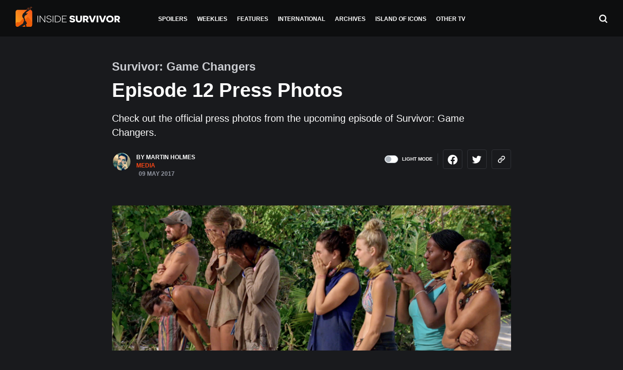

--- FILE ---
content_type: text/html; charset=UTF-8
request_url: https://insidesurvivor.com/survivor-game-changers-episode-12-press-photos-27420
body_size: 15575
content:

<!doctype html>
<html lang="en-US">
  <head><meta charset="utf-8"><script>if(navigator.userAgent.match(/MSIE|Internet Explorer/i)||navigator.userAgent.match(/Trident\/7\..*?rv:11/i)){var href=document.location.href;if(!href.match(/[?&]nowprocket/)){if(href.indexOf("?")==-1){if(href.indexOf("#")==-1){document.location.href=href+"?nowprocket=1"}else{document.location.href=href.replace("#","?nowprocket=1#")}}else{if(href.indexOf("#")==-1){document.location.href=href+"&nowprocket=1"}else{document.location.href=href.replace("#","&nowprocket=1#")}}}}</script><script>class RocketLazyLoadScripts{constructor(e){this.triggerEvents=e,this.eventOptions={passive:!0},this.userEventListener=this.triggerListener.bind(this),this.delayedScripts={normal:[],async:[],defer:[]},this.allJQueries=[]}_addUserInteractionListener(e){this.triggerEvents.forEach((t=>window.addEventListener(t,e.userEventListener,e.eventOptions)))}_removeUserInteractionListener(e){this.triggerEvents.forEach((t=>window.removeEventListener(t,e.userEventListener,e.eventOptions)))}triggerListener(){this._removeUserInteractionListener(this),"loading"===document.readyState?document.addEventListener("DOMContentLoaded",this._loadEverythingNow.bind(this)):this._loadEverythingNow()}async _loadEverythingNow(){this._delayEventListeners(),this._delayJQueryReady(this),this._handleDocumentWrite(),this._registerAllDelayedScripts(),this._preloadAllScripts(),await this._loadScriptsFromList(this.delayedScripts.normal),await this._loadScriptsFromList(this.delayedScripts.defer),await this._loadScriptsFromList(this.delayedScripts.async),await this._triggerDOMContentLoaded(),await this._triggerWindowLoad(),window.dispatchEvent(new Event("rocket-allScriptsLoaded"))}_registerAllDelayedScripts(){document.querySelectorAll("script[type=rocketlazyloadscript]").forEach((e=>{e.hasAttribute("src")?e.hasAttribute("async")&&!1!==e.async?this.delayedScripts.async.push(e):e.hasAttribute("defer")&&!1!==e.defer||"module"===e.getAttribute("data-rocket-type")?this.delayedScripts.defer.push(e):this.delayedScripts.normal.push(e):this.delayedScripts.normal.push(e)}))}async _transformScript(e){return await this._requestAnimFrame(),new Promise((t=>{const n=document.createElement("script");let r;[...e.attributes].forEach((e=>{let t=e.nodeName;"type"!==t&&("data-rocket-type"===t&&(t="type",r=e.nodeValue),n.setAttribute(t,e.nodeValue))})),e.hasAttribute("src")?(n.addEventListener("load",t),n.addEventListener("error",t)):(n.text=e.text,t()),e.parentNode.replaceChild(n,e)}))}async _loadScriptsFromList(e){const t=e.shift();return t?(await this._transformScript(t),this._loadScriptsFromList(e)):Promise.resolve()}_preloadAllScripts(){var e=document.createDocumentFragment();[...this.delayedScripts.normal,...this.delayedScripts.defer,...this.delayedScripts.async].forEach((t=>{const n=t.getAttribute("src");if(n){const t=document.createElement("link");t.href=n,t.rel="preload",t.as="script",e.appendChild(t)}})),document.head.appendChild(e)}_delayEventListeners(){let e={};function t(t,n){!function(t){function n(n){return e[t].eventsToRewrite.indexOf(n)>=0?"rocket-"+n:n}e[t]||(e[t]={originalFunctions:{add:t.addEventListener,remove:t.removeEventListener},eventsToRewrite:[]},t.addEventListener=function(){arguments[0]=n(arguments[0]),e[t].originalFunctions.add.apply(t,arguments)},t.removeEventListener=function(){arguments[0]=n(arguments[0]),e[t].originalFunctions.remove.apply(t,arguments)})}(t),e[t].eventsToRewrite.push(n)}function n(e,t){let n=e[t];Object.defineProperty(e,t,{get:()=>n||function(){},set(r){e["rocket"+t]=n=r}})}t(document,"DOMContentLoaded"),t(window,"DOMContentLoaded"),t(window,"load"),t(window,"pageshow"),t(document,"readystatechange"),n(document,"onreadystatechange"),n(window,"onload"),n(window,"onpageshow")}_delayJQueryReady(e){let t=window.jQuery;Object.defineProperty(window,"jQuery",{get:()=>t,set(n){if(n&&n.fn&&!e.allJQueries.includes(n)){n.fn.ready=n.fn.init.prototype.ready=function(t){e.domReadyFired?t.bind(document)(n):document.addEventListener("rocket-DOMContentLoaded",(()=>t.bind(document)(n)))};const t=n.fn.on;n.fn.on=n.fn.init.prototype.on=function(){if(this[0]===window){function e(e){return e.split(" ").map((e=>"load"===e||0===e.indexOf("load.")?"rocket-jquery-load":e)).join(" ")}"string"==typeof arguments[0]||arguments[0]instanceof String?arguments[0]=e(arguments[0]):"object"==typeof arguments[0]&&Object.keys(arguments[0]).forEach((t=>{delete Object.assign(arguments[0],{[e(t)]:arguments[0][t]})[t]}))}return t.apply(this,arguments),this},e.allJQueries.push(n)}t=n}})}async _triggerDOMContentLoaded(){this.domReadyFired=!0,await this._requestAnimFrame(),document.dispatchEvent(new Event("rocket-DOMContentLoaded")),await this._requestAnimFrame(),window.dispatchEvent(new Event("rocket-DOMContentLoaded")),await this._requestAnimFrame(),document.dispatchEvent(new Event("rocket-readystatechange")),await this._requestAnimFrame(),document.rocketonreadystatechange&&document.rocketonreadystatechange()}async _triggerWindowLoad(){await this._requestAnimFrame(),window.dispatchEvent(new Event("rocket-load")),await this._requestAnimFrame(),window.rocketonload&&window.rocketonload(),await this._requestAnimFrame(),this.allJQueries.forEach((e=>e(window).trigger("rocket-jquery-load"))),window.dispatchEvent(new Event("rocket-pageshow")),await this._requestAnimFrame(),window.rocketonpageshow&&window.rocketonpageshow()}_handleDocumentWrite(){const e=new Map;document.write=document.writeln=function(t){const n=document.currentScript,r=document.createRange(),i=n.parentElement;let o=e.get(n);void 0===o&&(o=n.nextSibling,e.set(n,o));const a=document.createDocumentFragment();r.setStart(a,0),a.appendChild(r.createContextualFragment(t)),i.insertBefore(a,o)}}async _requestAnimFrame(){return new Promise((e=>requestAnimationFrame(e)))}static run(){const e=new RocketLazyLoadScripts(["keydown","mousemove","touchmove","touchstart","touchend","wheel"]);e._addUserInteractionListener(e)}}RocketLazyLoadScripts.run();</script>
<!-- Global site tag (gtag.js) - Google Analytics -->
<script type="rocketlazyloadscript" async src="https://www.googletagmanager.com/gtag/js?id=UA-63217724-1"></script>
<script type="rocketlazyloadscript">
  window.dataLayer = window.dataLayer || [];
  function gtag(){dataLayer.push(arguments);}
  gtag('js', new Date());

  gtag('config', 'UA-63217724-1');
</script>

  
  <meta http-equiv="x-ua-compatible" content="ie=edge">
  <meta name="viewport" content="width=device-width, initial-scale=1">


    <link href="https://insidesurvivor.com/wp-content/themes/inside-survivor/assets/styles/bootstrap-nav-tab-scrollable.css" rel="stylesheet"> 
    <link href="https://insidesurvivor.com/wp-content/themes/inside-survivor/assets/styles/swipebox.css" rel="stylesheet"> 
    <link rel="apple-touch-icon" sizes="180x180" href="https://insidesurvivor.com/wp-content/themes/inside-survivor/assets/images/apple-touch-icon.png">
	<link rel="icon" type="image/png" sizes="32x32" href="https://insidesurvivor.com/wp-content/themes/inside-survivor/assets/images/favicon-32x32.png">
	<link rel="icon" type="image/png" sizes="16x16" href="https://insidesurvivor.com/wp-content/themes/inside-survivor/assets/images/favicon-16x16.png">
	<link rel="manifest" href="https://insidesurvivor.com/wp-content/themes/inside-survivor/assets/images/site.webmanifest">
	<link rel="mask-icon" href="https://insidesurvivor.com/wp-content/themes/inside-survivor/assets/images//safari-pinned-tab.svg" color="#5bbad5">
	<link rel="mask-icon" href="/safari-pinned-tab.svg" color="#f64616">
	<meta name="msapplication-TileColor" content="#191a1d">
	<meta name="theme-color" content="#ffffff">

  <meta name='robots' content='index, follow, max-image-preview:large, max-snippet:-1, max-video-preview:-1' />

	<!-- This site is optimized with the Yoast SEO plugin v21.3 - https://yoast.com/wordpress/plugins/seo/ -->
	<title>Survivor: Game Changers Episode 12 Press Photos</title>
	<meta name="description" content="Check out the official press photos from the upcoming episode of Survivor: Game Changers which airs Wednesday, May 10." />
	<link rel="canonical" href="https://insidesurvivor.com/survivor-game-changers-episode-12-press-photos-27420" />
	<meta property="og:locale" content="en_US" />
	<meta property="og:type" content="article" />
	<meta property="og:title" content="Survivor: Game Changers Episode 12 Press Photos" />
	<meta property="og:description" content="Check out the official press photos from the upcoming episode of Survivor: Game Changers which airs Wednesday, May 10." />
	<meta property="og:url" content="https://insidesurvivor.com/survivor-game-changers-episode-12-press-photos-27420" />
	<meta property="og:site_name" content="Inside Survivor" />
	<meta property="article:published_time" content="2017-05-09T19:17:23+00:00" />
	<meta property="article:modified_time" content="2017-05-12T15:32:14+00:00" />
	<meta property="og:image" content="https://inside-survivor.ams3.digitaloceanspaces.com/wp-content/uploads/2017/05/S34Ep12PressCov.png" />
	<meta property="og:image:width" content="800" />
	<meta property="og:image:height" content="400" />
	<meta property="og:image:type" content="image/png" />
	<meta name="author" content="Martin Holmes" />
	<meta name="twitter:card" content="summary_large_image" />
	<meta name="twitter:creator" content="@https://twitter.com/redmondsurvivor" />
	<meta name="twitter:label1" content="Written by" />
	<meta name="twitter:data1" content="Martin Holmes" />
	<script type="application/ld+json" class="yoast-schema-graph">{"@context":"https://schema.org","@graph":[{"@type":"WebPage","@id":"https://insidesurvivor.com/survivor-game-changers-episode-12-press-photos-27420","url":"https://insidesurvivor.com/survivor-game-changers-episode-12-press-photos-27420","name":"Survivor: Game Changers Episode 12 Press Photos","isPartOf":{"@id":"https://insidesurvivor.com/#website"},"primaryImageOfPage":{"@id":"https://insidesurvivor.com/survivor-game-changers-episode-12-press-photos-27420#primaryimage"},"image":{"@id":"https://insidesurvivor.com/survivor-game-changers-episode-12-press-photos-27420#primaryimage"},"thumbnailUrl":"https://inside-survivor.ams3.digitaloceanspaces.com/wp-content/uploads/2017/05/S34Ep12PressCov.png","datePublished":"2017-05-09T19:17:23+00:00","dateModified":"2017-05-12T15:32:14+00:00","author":{"@id":"https://insidesurvivor.com/#/schema/person/e51faad9f118a418862640f006059d15"},"description":"Check out the official press photos from the upcoming episode of Survivor: Game Changers which airs Wednesday, May 10.","breadcrumb":{"@id":"https://insidesurvivor.com/survivor-game-changers-episode-12-press-photos-27420#breadcrumb"},"inLanguage":"en-US","potentialAction":[{"@type":"ReadAction","target":["https://insidesurvivor.com/survivor-game-changers-episode-12-press-photos-27420"]}]},{"@type":"ImageObject","inLanguage":"en-US","@id":"https://insidesurvivor.com/survivor-game-changers-episode-12-press-photos-27420#primaryimage","url":"https://inside-survivor.ams3.digitaloceanspaces.com/wp-content/uploads/2017/05/S34Ep12PressCov.png","contentUrl":"https://inside-survivor.ams3.digitaloceanspaces.com/wp-content/uploads/2017/05/S34Ep12PressCov.png","width":800,"height":400},{"@type":"BreadcrumbList","@id":"https://insidesurvivor.com/survivor-game-changers-episode-12-press-photos-27420#breadcrumb","itemListElement":[{"@type":"ListItem","position":1,"name":"Home","item":"https://insidesurvivor.com/"},{"@type":"ListItem","position":2,"name":"Episode 12 Press Photos"}]},{"@type":"WebSite","@id":"https://insidesurvivor.com/#website","url":"https://insidesurvivor.com/","name":"Inside Survivor","description":"Survivor News","potentialAction":[{"@type":"SearchAction","target":{"@type":"EntryPoint","urlTemplate":"https://insidesurvivor.com/?s={search_term_string}"},"query-input":"required name=search_term_string"}],"inLanguage":"en-US"},{"@type":"Person","@id":"https://insidesurvivor.com/#/schema/person/e51faad9f118a418862640f006059d15","name":"Martin Holmes","image":{"@type":"ImageObject","inLanguage":"en-US","@id":"https://insidesurvivor.com/#/schema/person/image/3cd9392f72442cb4f6e8a0296ee39f98","url":"https://secure.gravatar.com/avatar/cc5d18a27bdbc14a28dfe78a19600397?s=96&d=https%3A%2F%2Finsidesurvivor.com%2Fwp-admin%2Fimages%2Ficon-map.jpg&r=g","contentUrl":"https://secure.gravatar.com/avatar/cc5d18a27bdbc14a28dfe78a19600397?s=96&d=https%3A%2F%2Finsidesurvivor.com%2Fwp-admin%2Fimages%2Ficon-map.jpg&r=g","caption":"Martin Holmes"},"description":"Martin is a freelance writer from England. He’s represented by Berlin Associates for comedy writing and writes about TV and entertainment, currently for TV Insider and Vulture, previously Digital Spy, ET Canada, and Yahoo. A finalist for the Shortlist Sitcom Search in 2012 for “Siblings,” Martin received his BA in English with Creative Writing from The University of Hull. Martin is the owner and editor-in-chief of Insider Survivor.","sameAs":["https://twitter.com/https://twitter.com/redmondsurvivor"],"url":"https://insidesurvivor.com/author/martin-holmes"}]}</script>
	<!-- / Yoast SEO plugin. -->


<link rel='dns-prefetch' href='//scripts.mediavine.com' />

<link rel="alternate" type="application/rss+xml" title="Inside Survivor &raquo; Episode 12 Press Photos Comments Feed" href="https://insidesurvivor.com/survivor-game-changers-episode-12-press-photos-27420/feed" />
<style type="text/css">
img.wp-smiley,
img.emoji {
	display: inline !important;
	border: none !important;
	box-shadow: none !important;
	height: 1em !important;
	width: 1em !important;
	margin: 0 0.07em !important;
	vertical-align: -0.1em !important;
	background: none !important;
	padding: 0 !important;
}
</style>
	<link rel='stylesheet' id='wp-block-library-css' href='https://insidesurvivor.com/wp-includes/css/dist/block-library/style.min.css?ver=6.3.7' type='text/css' media='all' />
<link rel='stylesheet' id='awsm-ead-public-css' href='https://insidesurvivor.com/wp-content/plugins/embed-any-document/css/embed-public.min.css?ver=2.7.4' type='text/css' media='all' />
<style id='classic-theme-styles-inline-css' type='text/css'>
/*! This file is auto-generated */
.wp-block-button__link{color:#fff;background-color:#32373c;border-radius:9999px;box-shadow:none;text-decoration:none;padding:calc(.667em + 2px) calc(1.333em + 2px);font-size:1.125em}.wp-block-file__button{background:#32373c;color:#fff;text-decoration:none}
</style>
<style id='global-styles-inline-css' type='text/css'>
body{--wp--preset--color--black: #000000;--wp--preset--color--cyan-bluish-gray: #abb8c3;--wp--preset--color--white: #ffffff;--wp--preset--color--pale-pink: #f78da7;--wp--preset--color--vivid-red: #cf2e2e;--wp--preset--color--luminous-vivid-orange: #ff6900;--wp--preset--color--luminous-vivid-amber: #fcb900;--wp--preset--color--light-green-cyan: #7bdcb5;--wp--preset--color--vivid-green-cyan: #00d084;--wp--preset--color--pale-cyan-blue: #8ed1fc;--wp--preset--color--vivid-cyan-blue: #0693e3;--wp--preset--color--vivid-purple: #9b51e0;--wp--preset--gradient--vivid-cyan-blue-to-vivid-purple: linear-gradient(135deg,rgba(6,147,227,1) 0%,rgb(155,81,224) 100%);--wp--preset--gradient--light-green-cyan-to-vivid-green-cyan: linear-gradient(135deg,rgb(122,220,180) 0%,rgb(0,208,130) 100%);--wp--preset--gradient--luminous-vivid-amber-to-luminous-vivid-orange: linear-gradient(135deg,rgba(252,185,0,1) 0%,rgba(255,105,0,1) 100%);--wp--preset--gradient--luminous-vivid-orange-to-vivid-red: linear-gradient(135deg,rgba(255,105,0,1) 0%,rgb(207,46,46) 100%);--wp--preset--gradient--very-light-gray-to-cyan-bluish-gray: linear-gradient(135deg,rgb(238,238,238) 0%,rgb(169,184,195) 100%);--wp--preset--gradient--cool-to-warm-spectrum: linear-gradient(135deg,rgb(74,234,220) 0%,rgb(151,120,209) 20%,rgb(207,42,186) 40%,rgb(238,44,130) 60%,rgb(251,105,98) 80%,rgb(254,248,76) 100%);--wp--preset--gradient--blush-light-purple: linear-gradient(135deg,rgb(255,206,236) 0%,rgb(152,150,240) 100%);--wp--preset--gradient--blush-bordeaux: linear-gradient(135deg,rgb(254,205,165) 0%,rgb(254,45,45) 50%,rgb(107,0,62) 100%);--wp--preset--gradient--luminous-dusk: linear-gradient(135deg,rgb(255,203,112) 0%,rgb(199,81,192) 50%,rgb(65,88,208) 100%);--wp--preset--gradient--pale-ocean: linear-gradient(135deg,rgb(255,245,203) 0%,rgb(182,227,212) 50%,rgb(51,167,181) 100%);--wp--preset--gradient--electric-grass: linear-gradient(135deg,rgb(202,248,128) 0%,rgb(113,206,126) 100%);--wp--preset--gradient--midnight: linear-gradient(135deg,rgb(2,3,129) 0%,rgb(40,116,252) 100%);--wp--preset--font-size--small: 13px;--wp--preset--font-size--medium: 20px;--wp--preset--font-size--large: 36px;--wp--preset--font-size--x-large: 42px;--wp--preset--spacing--20: 0.44rem;--wp--preset--spacing--30: 0.67rem;--wp--preset--spacing--40: 1rem;--wp--preset--spacing--50: 1.5rem;--wp--preset--spacing--60: 2.25rem;--wp--preset--spacing--70: 3.38rem;--wp--preset--spacing--80: 5.06rem;--wp--preset--shadow--natural: 6px 6px 9px rgba(0, 0, 0, 0.2);--wp--preset--shadow--deep: 12px 12px 50px rgba(0, 0, 0, 0.4);--wp--preset--shadow--sharp: 6px 6px 0px rgba(0, 0, 0, 0.2);--wp--preset--shadow--outlined: 6px 6px 0px -3px rgba(255, 255, 255, 1), 6px 6px rgba(0, 0, 0, 1);--wp--preset--shadow--crisp: 6px 6px 0px rgba(0, 0, 0, 1);}:where(.is-layout-flex){gap: 0.5em;}:where(.is-layout-grid){gap: 0.5em;}body .is-layout-flow > .alignleft{float: left;margin-inline-start: 0;margin-inline-end: 2em;}body .is-layout-flow > .alignright{float: right;margin-inline-start: 2em;margin-inline-end: 0;}body .is-layout-flow > .aligncenter{margin-left: auto !important;margin-right: auto !important;}body .is-layout-constrained > .alignleft{float: left;margin-inline-start: 0;margin-inline-end: 2em;}body .is-layout-constrained > .alignright{float: right;margin-inline-start: 2em;margin-inline-end: 0;}body .is-layout-constrained > .aligncenter{margin-left: auto !important;margin-right: auto !important;}body .is-layout-constrained > :where(:not(.alignleft):not(.alignright):not(.alignfull)){max-width: var(--wp--style--global--content-size);margin-left: auto !important;margin-right: auto !important;}body .is-layout-constrained > .alignwide{max-width: var(--wp--style--global--wide-size);}body .is-layout-flex{display: flex;}body .is-layout-flex{flex-wrap: wrap;align-items: center;}body .is-layout-flex > *{margin: 0;}body .is-layout-grid{display: grid;}body .is-layout-grid > *{margin: 0;}:where(.wp-block-columns.is-layout-flex){gap: 2em;}:where(.wp-block-columns.is-layout-grid){gap: 2em;}:where(.wp-block-post-template.is-layout-flex){gap: 1.25em;}:where(.wp-block-post-template.is-layout-grid){gap: 1.25em;}.has-black-color{color: var(--wp--preset--color--black) !important;}.has-cyan-bluish-gray-color{color: var(--wp--preset--color--cyan-bluish-gray) !important;}.has-white-color{color: var(--wp--preset--color--white) !important;}.has-pale-pink-color{color: var(--wp--preset--color--pale-pink) !important;}.has-vivid-red-color{color: var(--wp--preset--color--vivid-red) !important;}.has-luminous-vivid-orange-color{color: var(--wp--preset--color--luminous-vivid-orange) !important;}.has-luminous-vivid-amber-color{color: var(--wp--preset--color--luminous-vivid-amber) !important;}.has-light-green-cyan-color{color: var(--wp--preset--color--light-green-cyan) !important;}.has-vivid-green-cyan-color{color: var(--wp--preset--color--vivid-green-cyan) !important;}.has-pale-cyan-blue-color{color: var(--wp--preset--color--pale-cyan-blue) !important;}.has-vivid-cyan-blue-color{color: var(--wp--preset--color--vivid-cyan-blue) !important;}.has-vivid-purple-color{color: var(--wp--preset--color--vivid-purple) !important;}.has-black-background-color{background-color: var(--wp--preset--color--black) !important;}.has-cyan-bluish-gray-background-color{background-color: var(--wp--preset--color--cyan-bluish-gray) !important;}.has-white-background-color{background-color: var(--wp--preset--color--white) !important;}.has-pale-pink-background-color{background-color: var(--wp--preset--color--pale-pink) !important;}.has-vivid-red-background-color{background-color: var(--wp--preset--color--vivid-red) !important;}.has-luminous-vivid-orange-background-color{background-color: var(--wp--preset--color--luminous-vivid-orange) !important;}.has-luminous-vivid-amber-background-color{background-color: var(--wp--preset--color--luminous-vivid-amber) !important;}.has-light-green-cyan-background-color{background-color: var(--wp--preset--color--light-green-cyan) !important;}.has-vivid-green-cyan-background-color{background-color: var(--wp--preset--color--vivid-green-cyan) !important;}.has-pale-cyan-blue-background-color{background-color: var(--wp--preset--color--pale-cyan-blue) !important;}.has-vivid-cyan-blue-background-color{background-color: var(--wp--preset--color--vivid-cyan-blue) !important;}.has-vivid-purple-background-color{background-color: var(--wp--preset--color--vivid-purple) !important;}.has-black-border-color{border-color: var(--wp--preset--color--black) !important;}.has-cyan-bluish-gray-border-color{border-color: var(--wp--preset--color--cyan-bluish-gray) !important;}.has-white-border-color{border-color: var(--wp--preset--color--white) !important;}.has-pale-pink-border-color{border-color: var(--wp--preset--color--pale-pink) !important;}.has-vivid-red-border-color{border-color: var(--wp--preset--color--vivid-red) !important;}.has-luminous-vivid-orange-border-color{border-color: var(--wp--preset--color--luminous-vivid-orange) !important;}.has-luminous-vivid-amber-border-color{border-color: var(--wp--preset--color--luminous-vivid-amber) !important;}.has-light-green-cyan-border-color{border-color: var(--wp--preset--color--light-green-cyan) !important;}.has-vivid-green-cyan-border-color{border-color: var(--wp--preset--color--vivid-green-cyan) !important;}.has-pale-cyan-blue-border-color{border-color: var(--wp--preset--color--pale-cyan-blue) !important;}.has-vivid-cyan-blue-border-color{border-color: var(--wp--preset--color--vivid-cyan-blue) !important;}.has-vivid-purple-border-color{border-color: var(--wp--preset--color--vivid-purple) !important;}.has-vivid-cyan-blue-to-vivid-purple-gradient-background{background: var(--wp--preset--gradient--vivid-cyan-blue-to-vivid-purple) !important;}.has-light-green-cyan-to-vivid-green-cyan-gradient-background{background: var(--wp--preset--gradient--light-green-cyan-to-vivid-green-cyan) !important;}.has-luminous-vivid-amber-to-luminous-vivid-orange-gradient-background{background: var(--wp--preset--gradient--luminous-vivid-amber-to-luminous-vivid-orange) !important;}.has-luminous-vivid-orange-to-vivid-red-gradient-background{background: var(--wp--preset--gradient--luminous-vivid-orange-to-vivid-red) !important;}.has-very-light-gray-to-cyan-bluish-gray-gradient-background{background: var(--wp--preset--gradient--very-light-gray-to-cyan-bluish-gray) !important;}.has-cool-to-warm-spectrum-gradient-background{background: var(--wp--preset--gradient--cool-to-warm-spectrum) !important;}.has-blush-light-purple-gradient-background{background: var(--wp--preset--gradient--blush-light-purple) !important;}.has-blush-bordeaux-gradient-background{background: var(--wp--preset--gradient--blush-bordeaux) !important;}.has-luminous-dusk-gradient-background{background: var(--wp--preset--gradient--luminous-dusk) !important;}.has-pale-ocean-gradient-background{background: var(--wp--preset--gradient--pale-ocean) !important;}.has-electric-grass-gradient-background{background: var(--wp--preset--gradient--electric-grass) !important;}.has-midnight-gradient-background{background: var(--wp--preset--gradient--midnight) !important;}.has-small-font-size{font-size: var(--wp--preset--font-size--small) !important;}.has-medium-font-size{font-size: var(--wp--preset--font-size--medium) !important;}.has-large-font-size{font-size: var(--wp--preset--font-size--large) !important;}.has-x-large-font-size{font-size: var(--wp--preset--font-size--x-large) !important;}
.wp-block-navigation a:where(:not(.wp-element-button)){color: inherit;}
:where(.wp-block-post-template.is-layout-flex){gap: 1.25em;}:where(.wp-block-post-template.is-layout-grid){gap: 1.25em;}
:where(.wp-block-columns.is-layout-flex){gap: 2em;}:where(.wp-block-columns.is-layout-grid){gap: 2em;}
.wp-block-pullquote{font-size: 1.5em;line-height: 1.6;}
</style>
<link rel='stylesheet' id='contact-form-7-css' href='https://insidesurvivor.com/wp-content/plugins/contact-form-7/includes/css/styles.css?ver=5.8.1' type='text/css' media='all' />
<link rel='stylesheet' id='sage/css-css' href='https://insidesurvivor.com/wp-content/themes/inside-survivor/dist/styles/main.css' type='text/css' media='all' />
<script type="rocketlazyloadscript" data-rocket-type='text/javascript' src='https://insidesurvivor.com/wp-includes/js/jquery/jquery.min.js?ver=3.7.0' id='jquery-core-js' defer></script>
<script type="rocketlazyloadscript" data-rocket-type='text/javascript' src='https://insidesurvivor.com/wp-includes/js/jquery/jquery-migrate.min.js?ver=3.4.1' id='jquery-migrate-js' defer></script>
<script type='text/javascript' async="async" data-noptimize="1" data-cfasync="false" src='https://scripts.mediavine.com/tags/inside-survivor.js?ver=6.3.7' id='mv-script-wrapper-js'></script>
<link rel="https://api.w.org/" href="https://insidesurvivor.com/wp-json/" /><link rel="alternate" type="application/json" href="https://insidesurvivor.com/wp-json/wp/v2/posts/27420" /><link rel="EditURI" type="application/rsd+xml" title="RSD" href="https://insidesurvivor.com/xmlrpc.php?rsd" />
<meta name="generator" content="WordPress 6.3.7" />
<link rel='shortlink' href='https://insidesurvivor.com/?p=27420' />
<link rel="alternate" type="application/json+oembed" href="https://insidesurvivor.com/wp-json/oembed/1.0/embed?url=https%3A%2F%2Finsidesurvivor.com%2Fsurvivor-game-changers-episode-12-press-photos-27420" />
<link rel="alternate" type="text/xml+oembed" href="https://insidesurvivor.com/wp-json/oembed/1.0/embed?url=https%3A%2F%2Finsidesurvivor.com%2Fsurvivor-game-changers-episode-12-press-photos-27420&#038;format=xml" />
<style type="text/css">.recentcomments a{display:inline !important;padding:0 !important;margin:0 !important;}</style><!-- There is no amphtml version available for this URL. -->		<style type="text/css" id="wp-custom-css">
			@media only screen and (max-width: 359px) {
.container{
padding-right: 10px!important;
padding-left: 10px!important;
}
}
/*Fix Twitter link Sidescroll for posts on mobile*/
@media only screen and (max-width: 400px) {
.entry-content .container {
  word-break: break-all !important;
}
.entry-content .container li {
  word-break: break-word !important;
}
}		</style>
		<noscript><style id="rocket-lazyload-nojs-css">.rll-youtube-player, [data-lazy-src]{display:none !important;}</style></noscript></head>
  <body class="post-template-default single single-post postid-27420 single-format-standard survivor-game-changers-episode-12-press-photos-27420 sidebar-primary">
    <!--[if IE]>
      <div class="alert alert-warning">
        You are using an <strong>outdated</strong> browser. Please <a href="http://browsehappy.com/">upgrade your browser</a> to improve your experience.      </div>
    <![endif]-->
    <header class="banner sticky-top">
  <div class="header-container d-flex align-items-center justify-content-between flex-row">

    <div class="menu-button-container d-lg-none">
        <button class="hamburger hamburger--squeeze" type="button"
        aria-label="Menu" aria-controls="navigation">
        <span class="hamburger-box">
          <span class="hamburger-inner"></span>
        </span>
      </button>
    </div>

    <div class="d-flex align-items-center justify-content-start w-lg-20">
    <a href="https://insidesurvivor.com/"><img class="logo-icon hide" src="data:image/svg+xml,%3Csvg%20xmlns='http://www.w3.org/2000/svg'%20viewBox='0%200%200%200'%3E%3C/svg%3E" alt="Inside Survivor Icon" data-lazy-src="https://insidesurvivor.com/wp-content/themes/inside-survivor/assets/images/logo-icon.svg"/><noscript><img class="logo-icon hide" src="https://insidesurvivor.com/wp-content/themes/inside-survivor/assets/images/logo-icon.svg" alt="Inside Survivor Icon"/></noscript></a>
    <a class="logo align-items-center" href="https://insidesurvivor.com/"><img src="data:image/svg+xml,%3Csvg%20xmlns='http://www.w3.org/2000/svg'%20viewBox='0%200%200%200'%3E%3C/svg%3E" alt="Inside Survivor" data-lazy-src="https://insidesurvivor.com/wp-content/themes/inside-survivor/assets/images/logo.svg"/><noscript><img src="https://insidesurvivor.com/wp-content/themes/inside-survivor/assets/images/logo.svg" alt="Inside Survivor"/></noscript></a>
  </div>

  <nav class="nav-primary justify-content-center d-none d-lg-block">
    <div class="menu-header-container"><ul id="menu-header" class="nav"><li id="menu-item-44813" class="menu-item menu-item-type-taxonomy menu-item-object-category menu-item-44813"><a href="https://insidesurvivor.com/category/spoilers">Spoilers</a></li>
<li id="menu-item-44815" class="menu-item menu-item-type-taxonomy menu-item-object-category menu-item-44815"><a href="https://insidesurvivor.com/category/weeklies">Weeklies</a></li>
<li id="menu-item-44814" class="menu-item menu-item-type-taxonomy menu-item-object-category menu-item-44814"><a href="https://insidesurvivor.com/category/features">Features</a></li>
<li id="menu-item-44812" class="menu-item menu-item-type-taxonomy menu-item-object-category menu-item-44812"><a href="https://insidesurvivor.com/category/international">International</a></li>
<li id="menu-item-44816" class="menu-item menu-item-type-post_type menu-item-object-page menu-item-44816"><a href="https://insidesurvivor.com/archives">Archives</a></li>
<li id="menu-item-47488" class="menu-item menu-item-type-custom menu-item-object-custom menu-item-47488"><a href="/island-of-icons/">Island of Icons</a></li>
<li id="menu-item-47080" class="menu-item menu-item-type-taxonomy menu-item-object-category menu-item-47080"><a href="https://insidesurvivor.com/category/other-tv">Other TV</a></li>
</ul></div>  </nav>

  <div class="menu-search d-flex justify-content-end w-lg-20">
    <a class="search-button" href="#"><img src="data:image/svg+xml,%3Csvg%20xmlns='http://www.w3.org/2000/svg'%20viewBox='0%200%200%200'%3E%3C/svg%3E" alt="Search" data-lazy-src="https://insidesurvivor.com/wp-content/themes/inside-survivor/assets/images/search.svg"/><noscript><img src="https://insidesurvivor.com/wp-content/themes/inside-survivor/assets/images/search.svg" alt="Search"/></noscript></a>
  </div>

</div>
</header>

<div class="mobile-menu">
  <div class="container">
    <div class="menu-header-container"><ul id="menu-header-1" class="nav"><li class="menu-item menu-item-type-taxonomy menu-item-object-category menu-item-44813"><a href="https://insidesurvivor.com/category/spoilers">Spoilers</a></li>
<li class="menu-item menu-item-type-taxonomy menu-item-object-category menu-item-44815"><a href="https://insidesurvivor.com/category/weeklies">Weeklies</a></li>
<li class="menu-item menu-item-type-taxonomy menu-item-object-category menu-item-44814"><a href="https://insidesurvivor.com/category/features">Features</a></li>
<li class="menu-item menu-item-type-taxonomy menu-item-object-category menu-item-44812"><a href="https://insidesurvivor.com/category/international">International</a></li>
<li class="menu-item menu-item-type-post_type menu-item-object-page menu-item-44816"><a href="https://insidesurvivor.com/archives">Archives</a></li>
<li class="menu-item menu-item-type-custom menu-item-object-custom menu-item-47488"><a href="/island-of-icons/">Island of Icons</a></li>
<li class="menu-item menu-item-type-taxonomy menu-item-object-category menu-item-47080"><a href="https://insidesurvivor.com/category/other-tv">Other TV</a></li>
</ul></div>
      <div class="nav-secondary">
        <div class="menu-footer-container"><ul id="menu-footer" class="nav"><li id="menu-item-44819" class="menu-item menu-item-type-post_type menu-item-object-page menu-item-44819"><a href="https://insidesurvivor.com/about">About</a></li>
<li id="menu-item-44818" class="menu-item menu-item-type-post_type menu-item-object-page menu-item-44818"><a href="https://insidesurvivor.com/contact-us">Contact Us</a></li>
<li id="menu-item-44817" class="menu-item menu-item-type-post_type menu-item-object-page menu-item-44817"><a href="https://insidesurvivor.com/advertise">Advertise</a></li>
<li id="menu-item-44820" class="menu-item menu-item-type-post_type menu-item-object-page menu-item-privacy-policy menu-item-44820"><a rel="privacy-policy" href="https://insidesurvivor.com/privacy">Privacy</a></li>
</ul></div>      </div>

      <div class="social-icons d-flex justify-content-between">
                <a href="https://www.patreon.com/insidesurvivor" target="_blank"><img src="data:image/svg+xml,%3Csvg%20xmlns='http://www.w3.org/2000/svg'%20viewBox='0%200%200%200'%3E%3C/svg%3E" alt="Patreon" data-lazy-src="https://insidesurvivor.com/wp-content/themes/inside-survivor/assets/images/patreon.svg"><noscript><img src="https://insidesurvivor.com/wp-content/themes/inside-survivor/assets/images/patreon.svg" alt="Patreon"></noscript></a>
                <a href="https://www.facebook.com/insidesurvivor/" target="_blank"><img src="data:image/svg+xml,%3Csvg%20xmlns='http://www.w3.org/2000/svg'%20viewBox='0%200%200%200'%3E%3C/svg%3E" alt="Facebook" data-lazy-src="https://insidesurvivor.com/wp-content/themes/inside-survivor/assets/images/facebook.svg"><noscript><img src="https://insidesurvivor.com/wp-content/themes/inside-survivor/assets/images/facebook.svg" alt="Facebook"></noscript></a>
          <a href="https://twitter.com/RedmondSurvivor" target="_blank"><img src="data:image/svg+xml,%3Csvg%20xmlns='http://www.w3.org/2000/svg'%20viewBox='0%200%200%200'%3E%3C/svg%3E" alt="Twitter" data-lazy-src="https://insidesurvivor.com/wp-content/themes/inside-survivor/assets/images/twitter.svg"><noscript><img src="https://insidesurvivor.com/wp-content/themes/inside-survivor/assets/images/twitter.svg" alt="Twitter"></noscript></a>
                <a href="https://www.instagram.com/insidesurvivor/" target="_blank"><img src="data:image/svg+xml,%3Csvg%20xmlns='http://www.w3.org/2000/svg'%20viewBox='0%200%200%200'%3E%3C/svg%3E" alt="Instagram" data-lazy-src="https://insidesurvivor.com/wp-content/themes/inside-survivor/assets/images/instagram.svg"><noscript><img src="https://insidesurvivor.com/wp-content/themes/inside-survivor/assets/images/instagram.svg" alt="Instagram"></noscript></a>
                <a href="https://www.youtube.com/channel/UCaKfH4JXbyloEHBIwgIpkrA" target="_blank"><img src="data:image/svg+xml,%3Csvg%20xmlns='http://www.w3.org/2000/svg'%20viewBox='0%200%200%200'%3E%3C/svg%3E" alt="YouTube" data-lazy-src="https://insidesurvivor.com/wp-content/themes/inside-survivor/assets/images/youtube.svg"><noscript><img src="https://insidesurvivor.com/wp-content/themes/inside-survivor/assets/images/youtube.svg" alt="YouTube"></noscript></a>
                <a href="/feed/" target="_blank"><img src="data:image/svg+xml,%3Csvg%20xmlns='http://www.w3.org/2000/svg'%20viewBox='0%200%200%200'%3E%3C/svg%3E" alt="RSS" data-lazy-src="https://insidesurvivor.com/wp-content/themes/inside-survivor/assets/images/rss.svg"><noscript><img src="https://insidesurvivor.com/wp-content/themes/inside-survivor/assets/images/rss.svg" alt="RSS"></noscript></a>
        </div>
  </div>
</div>

<div class="search-bar">

<form role="search" method="get" class="search-form form-inline align-items-center" action="https://insidesurvivor.com/">

    <div class="search-icon">
      <img src="data:image/svg+xml,%3Csvg%20xmlns='http://www.w3.org/2000/svg'%20viewBox='0%200%200%200'%3E%3C/svg%3E" alt="Search" data-lazy-src="https://insidesurvivor.com/wp-content/themes/inside-survivor/assets/images/search.svg"/><noscript><img src="https://insidesurvivor.com/wp-content/themes/inside-survivor/assets/images/search.svg" alt="Search"/></noscript>
    </div>

    <input type="search" value="" name="s" class="search-field form-control" placeholder="Search Inside Survivor">
    
    <a href="#" class="close-button"><img class="close-icon" src="data:image/svg+xml,%3Csvg%20xmlns='http://www.w3.org/2000/svg'%20viewBox='0%200%200%200'%3E%3C/svg%3E" alt="Search" data-lazy-src="https://insidesurvivor.com/wp-content/themes/inside-survivor/assets/images/close.svg"/><noscript><img class="close-icon" src="https://insidesurvivor.com/wp-content/themes/inside-survivor/assets/images/close.svg" alt="Search"/></noscript></a>

</form>

<a class="close-button" href="#"><i class="icon icon-cancel"></i></a>

</div>    <div role="document">
      <div class="content">
        <main>
              <article class="post-27420 post type-post status-publish format-standard has-post-thumbnail hentry category-media tag-press-photos tag-season-34 tag-survivor-game-changers mv-content-wrapper">
    <header class="post-header image-header">
      <div class="container">
        <div class="post-heading">
          <h3> Survivor: Game Changers</h3>           <h1 class="entry-title">Episode 12 Press Photos</h1>
          <div class="post-excerpt"><p><p>Check out the official press photos from the upcoming episode of Survivor: Game Changers.</p>
</p></div>
        
        <div class="entry-meta-container">
          <div class="row">
            <div class="col-md-6">
              <div class="entry-meta d-flex flex-row">
                <div data-bg="https://inside-survivor.ams3.digitaloceanspaces.com/wp-content/uploads/2016/09/MeBioPic.png" class="author-image rocket-lazyload" style=""></div>
                                <div class="meta-details">
                <a href="https://insidesurvivor.com/author/martin-holmes" rel="author" class="author">By Martin Holmes</a>
                
                <br/>
<a href="/category/media" class="category media">Media</a><time class="date" datetime="2017-05-09T19:17:23+00:00">09 May 2017</time>
</div>
              </div>
            </div>

            <div class="col-md-6">

            <div style="height:20px" class="d-block d-md-none"></div>

            <div class="d-flex align-items-center justify-content-md-end flex-row">

           <div class="custom-control custom-switch d-flex align-items-center justify-content-end">
              <input type="checkbox" class="custom-control-input" id="lightSwitch" />
              <label class="custom-control-label" for="lightSwitch">Light Mode</label>
            </div>

              <div class="social-share-buttons">
                <a class="share-button" href="javascript:facebookWindow('https://insidesurvivor.com/survivor-game-changers-episode-12-press-photos-27420')">
                 <img src="data:image/svg+xml,%3Csvg%20xmlns='http://www.w3.org/2000/svg'%20viewBox='0%200%200%200'%3E%3C/svg%3E" alt="Facebook" data-lazy-src="https://insidesurvivor.com/wp-content/themes/inside-survivor/assets/images/facebook.svg"><noscript><img src="https://insidesurvivor.com/wp-content/themes/inside-survivor/assets/images/facebook.svg" alt="Facebook"></noscript>
                <a class="share-button" href="javascript:twitterWindow('https://insidesurvivor.com/survivor-game-changers-episode-12-press-photos-27420', 'Check out this blog post from insidesurivor.com')"><img src="data:image/svg+xml,%3Csvg%20xmlns='http://www.w3.org/2000/svg'%20viewBox='0%200%200%200'%3E%3C/svg%3E" alt="Twitter" data-lazy-src="https://insidesurvivor.com/wp-content/themes/inside-survivor/assets/images/twitter.svg"><noscript><img src="https://insidesurvivor.com/wp-content/themes/inside-survivor/assets/images/twitter.svg" alt="Twitter"></noscript></a><a class="share-button share-link" data-clipboard-text="https://insidesurvivor.com/survivor-game-changers-episode-12-press-photos-27420"><img src="data:image/svg+xml,%3Csvg%20xmlns='http://www.w3.org/2000/svg'%20viewBox='0%200%200%200'%3E%3C/svg%3E" alt="URL" data-lazy-src="https://insidesurvivor.com/wp-content/themes/inside-survivor/assets/images/link.svg"><noscript><img src="https://insidesurvivor.com/wp-content/themes/inside-survivor/assets/images/link.svg" alt="URL"></noscript></a>
              </div>
            </div>
          </div>
          </div>
        </div>
      </div>

        <div class="post-image"><img src="data:image/svg+xml,%3Csvg%20xmlns='http://www.w3.org/2000/svg'%20viewBox='0%200%200%200'%3E%3C/svg%3E" data-lazy-src="https://inside-survivor.ams3.digitaloceanspaces.com/wp-content/uploads/2017/05/S34Ep12PressCov.png"/><noscript><img src="https://inside-survivor.ams3.digitaloceanspaces.com/wp-content/uploads/2017/05/S34Ep12PressCov.png"/></noscript>
        <p class="wp-caption-text"></p>
        </div>
      </div>
    </header>
    <div class="entry-content">
      <div class="container">
        <p><em>Survivor: Game Changers</em> continues tomorrow night with the twelfth episode of the season. With just three episodes remaining, the final nine castaways are all fighting for their spot in the finale and this week they&#8217;ll be given an emotional boost by a visit from their loved ones.</p>
<p>The twelfth episode, &#8220;It&#8217;s Not a High Without a Low&#8221; airs Wednesday, May 10 at 8:00 pm (ET) on CBS.</p>
<p style="text-align: center;"></p>
<p>View the gallery of Episode 12 press photos below:</p>
<div class="slideshow-wrapper">
<div class="preloader"></div>
<ul id='box-container' data-orbit>
<li class='box'>
<a href='https://inside-survivor.ams3.digitaloceanspaces.com/wp-content/uploads/2017/05/S34_Ep12_SG_002.jpg' class='swipebox'><div data-bg="https://inside-survivor.ams3.digitaloceanspaces.com/wp-content/uploads/2017/05/S34_Ep12_SG_002.jpg" class='gallery-img rocket-lazyload' style=''></div></a>
</li>
<li class='box'>
<a href='https://inside-survivor.ams3.digitaloceanspaces.com/wp-content/uploads/2017/05/S34_Ep12_SG_003.jpg' class='swipebox'><div data-bg="https://inside-survivor.ams3.digitaloceanspaces.com/wp-content/uploads/2017/05/S34_Ep12_SG_003.jpg" class='gallery-img rocket-lazyload' style=''></div></a>
</li>
<li class='box'>
<a href='https://inside-survivor.ams3.digitaloceanspaces.com/wp-content/uploads/2017/05/S34_Ep12_SG_004.jpg' class='swipebox'><div data-bg="https://inside-survivor.ams3.digitaloceanspaces.com/wp-content/uploads/2017/05/S34_Ep12_SG_004.jpg" class='gallery-img rocket-lazyload' style=''></div></a>
</li>
<li class='box'>
<a href='https://inside-survivor.ams3.digitaloceanspaces.com/wp-content/uploads/2017/05/S34_Ep12_SG_005.jpg' class='swipebox'><div data-bg="https://inside-survivor.ams3.digitaloceanspaces.com/wp-content/uploads/2017/05/S34_Ep12_SG_005.jpg" class='gallery-img rocket-lazyload' style=''></div></a>
</li>
<li class='box'>
<a href='https://inside-survivor.ams3.digitaloceanspaces.com/wp-content/uploads/2017/05/S34_Ep12_SG_011.jpg' class='swipebox'><div data-bg="https://inside-survivor.ams3.digitaloceanspaces.com/wp-content/uploads/2017/05/S34_Ep12_SG_011.jpg" class='gallery-img rocket-lazyload' style=''></div></a>
</li>
<li class='box'>
<a href='https://inside-survivor.ams3.digitaloceanspaces.com/wp-content/uploads/2017/05/S34_Ep12_SG_012.jpg' class='swipebox'><div data-bg="https://inside-survivor.ams3.digitaloceanspaces.com/wp-content/uploads/2017/05/S34_Ep12_SG_012.jpg" class='gallery-img rocket-lazyload' style=''></div></a>
</li>
<li class='box'>
<a href='https://inside-survivor.ams3.digitaloceanspaces.com/wp-content/uploads/2017/05/S34_Ep12_SG_015.jpg' class='swipebox'><div data-bg="https://inside-survivor.ams3.digitaloceanspaces.com/wp-content/uploads/2017/05/S34_Ep12_SG_015.jpg" class='gallery-img rocket-lazyload' style=''></div></a>
</li>
<li class='box'>
<a href='https://inside-survivor.ams3.digitaloceanspaces.com/wp-content/uploads/2017/05/S34_Ep12_SG_016.jpg' class='swipebox'><div data-bg="https://inside-survivor.ams3.digitaloceanspaces.com/wp-content/uploads/2017/05/S34_Ep12_SG_016.jpg" class='gallery-img rocket-lazyload' style=''></div></a>
</li>
<li class='box'>
<a href='https://inside-survivor.ams3.digitaloceanspaces.com/wp-content/uploads/2017/05/S34_Ep12_SG_017.jpg' class='swipebox'><div data-bg="https://inside-survivor.ams3.digitaloceanspaces.com/wp-content/uploads/2017/05/S34_Ep12_SG_017.jpg" class='gallery-img rocket-lazyload' style=''></div></a>
</li>
<li class='box'>
<a href='https://inside-survivor.ams3.digitaloceanspaces.com/wp-content/uploads/2017/05/S34_Ep12_SG_018.jpg' class='swipebox'><div data-bg="https://inside-survivor.ams3.digitaloceanspaces.com/wp-content/uploads/2017/05/S34_Ep12_SG_018.jpg" class='gallery-img rocket-lazyload' style=''></div></a>
</li>
<li class='box'>
<a href='https://inside-survivor.ams3.digitaloceanspaces.com/wp-content/uploads/2017/05/S34_Ep12_SG_019.jpg' class='swipebox'><div data-bg="https://inside-survivor.ams3.digitaloceanspaces.com/wp-content/uploads/2017/05/S34_Ep12_SG_019.jpg" class='gallery-img rocket-lazyload' style=''></div></a>
</li>
<li class='box'>
<a href='https://inside-survivor.ams3.digitaloceanspaces.com/wp-content/uploads/2017/05/S34_Ep12_SG_020.jpg' class='swipebox'><div data-bg="https://inside-survivor.ams3.digitaloceanspaces.com/wp-content/uploads/2017/05/S34_Ep12_SG_020.jpg" class='gallery-img rocket-lazyload' style=''></div></a>
</li>
<li class='box'>
<a href='https://inside-survivor.ams3.digitaloceanspaces.com/wp-content/uploads/2017/05/S34_Ep12_SG_021.jpg' class='swipebox'><div data-bg="https://inside-survivor.ams3.digitaloceanspaces.com/wp-content/uploads/2017/05/S34_Ep12_SG_021.jpg" class='gallery-img rocket-lazyload' style=''></div></a>
</li>
<li class='box'>
<a href='https://inside-survivor.ams3.digitaloceanspaces.com/wp-content/uploads/2017/05/S34_Ep12_SG_022.jpg' class='swipebox'><div data-bg="https://inside-survivor.ams3.digitaloceanspaces.com/wp-content/uploads/2017/05/S34_Ep12_SG_022.jpg" class='gallery-img rocket-lazyload' style=''></div></a>
</li>
<li class='box'>
<a href='https://inside-survivor.ams3.digitaloceanspaces.com/wp-content/uploads/2017/05/S34_Ep12_SG_023.jpg' class='swipebox'><div data-bg="https://inside-survivor.ams3.digitaloceanspaces.com/wp-content/uploads/2017/05/S34_Ep12_SG_023.jpg" class='gallery-img rocket-lazyload' style=''></div></a>
</li>
<li class='box'>
<a href='https://inside-survivor.ams3.digitaloceanspaces.com/wp-content/uploads/2017/05/S34_Ep12_SG_024.jpg' class='swipebox'><div data-bg="https://inside-survivor.ams3.digitaloceanspaces.com/wp-content/uploads/2017/05/S34_Ep12_SG_024.jpg" class='gallery-img rocket-lazyload' style=''></div></a>
</li>
<li class='box'>
<a href='https://inside-survivor.ams3.digitaloceanspaces.com/wp-content/uploads/2017/05/S34_Ep12_SG_025.jpg' class='swipebox'><div data-bg="https://inside-survivor.ams3.digitaloceanspaces.com/wp-content/uploads/2017/05/S34_Ep12_SG_025.jpg" class='gallery-img rocket-lazyload' style=''></div></a>
</li>
<li class='box'>
<a href='https://inside-survivor.ams3.digitaloceanspaces.com/wp-content/uploads/2017/05/S34_Ep12_SG_026.jpg' class='swipebox'><div data-bg="https://inside-survivor.ams3.digitaloceanspaces.com/wp-content/uploads/2017/05/S34_Ep12_SG_026.jpg" class='gallery-img rocket-lazyload' style=''></div></a>
</li>
<li class='box'>
<a href='https://inside-survivor.ams3.digitaloceanspaces.com/wp-content/uploads/2017/05/S34_Ep12_SG_028.jpg' class='swipebox'><div data-bg="https://inside-survivor.ams3.digitaloceanspaces.com/wp-content/uploads/2017/05/S34_Ep12_SG_028.jpg" class='gallery-img rocket-lazyload' style=''></div></a>
</li>
<li class='box'>
<a href='https://inside-survivor.ams3.digitaloceanspaces.com/wp-content/uploads/2017/05/S34_Ep12_SG_041.jpg' class='swipebox'><div data-bg="https://inside-survivor.ams3.digitaloceanspaces.com/wp-content/uploads/2017/05/S34_Ep12_SG_041.jpg" class='gallery-img rocket-lazyload' style=''></div></a>
</li>
<li class='box'>
<a href='https://inside-survivor.ams3.digitaloceanspaces.com/wp-content/uploads/2017/05/S34_Ep12_SG_046.jpg' class='swipebox'><div data-bg="https://inside-survivor.ams3.digitaloceanspaces.com/wp-content/uploads/2017/05/S34_Ep12_SG_046.jpg" class='gallery-img rocket-lazyload' style=''></div></a>
</li>
<li class='box'>
<a href='https://inside-survivor.ams3.digitaloceanspaces.com/wp-content/uploads/2017/05/S34_Ep12_SG_050.jpg' class='swipebox'><div data-bg="https://inside-survivor.ams3.digitaloceanspaces.com/wp-content/uploads/2017/05/S34_Ep12_SG_050.jpg" class='gallery-img rocket-lazyload' style=''></div></a>
</li>
<li class='box'>
<a href='https://inside-survivor.ams3.digitaloceanspaces.com/wp-content/uploads/2017/05/S34_Ep12_SG_051.jpg' class='swipebox'><div data-bg="https://inside-survivor.ams3.digitaloceanspaces.com/wp-content/uploads/2017/05/S34_Ep12_SG_051.jpg" class='gallery-img rocket-lazyload' style=''></div></a>
</li>
<li class='box'>
<a href='https://inside-survivor.ams3.digitaloceanspaces.com/wp-content/uploads/2017/05/S34_Ep12_SG_052.jpg' class='swipebox'><div data-bg="https://inside-survivor.ams3.digitaloceanspaces.com/wp-content/uploads/2017/05/S34_Ep12_SG_052.jpg" class='gallery-img rocket-lazyload' style=''></div></a>
</li>
<li class='box'>
<a href='https://inside-survivor.ams3.digitaloceanspaces.com/wp-content/uploads/2017/05/S34_Ep12_SG_053.jpg' class='swipebox'><div data-bg="https://inside-survivor.ams3.digitaloceanspaces.com/wp-content/uploads/2017/05/S34_Ep12_SG_053.jpg" class='gallery-img rocket-lazyload' style=''></div></a>
</li>
<li class='box'>
<a href='https://inside-survivor.ams3.digitaloceanspaces.com/wp-content/uploads/2017/05/S34_Ep12_SG_054.jpg' class='swipebox'><div data-bg="https://inside-survivor.ams3.digitaloceanspaces.com/wp-content/uploads/2017/05/S34_Ep12_SG_054.jpg" class='gallery-img rocket-lazyload' style=''></div></a>
</li>
<li class='box'>
<a href='https://inside-survivor.ams3.digitaloceanspaces.com/wp-content/uploads/2017/05/S34_Ep12_SG_055.jpg' class='swipebox'><div data-bg="https://inside-survivor.ams3.digitaloceanspaces.com/wp-content/uploads/2017/05/S34_Ep12_SG_055.jpg" class='gallery-img rocket-lazyload' style=''></div></a>
</li>
<li class='box'>
<a href='https://inside-survivor.ams3.digitaloceanspaces.com/wp-content/uploads/2017/05/S34_Ep12_SG_056.jpg' class='swipebox'><div data-bg="https://inside-survivor.ams3.digitaloceanspaces.com/wp-content/uploads/2017/05/S34_Ep12_SG_056.jpg" class='gallery-img rocket-lazyload' style=''></div></a>
</li>
<li class='box'>
<a href='https://inside-survivor.ams3.digitaloceanspaces.com/wp-content/uploads/2017/05/S34_Ep12_SG_063.jpg' class='swipebox'><div data-bg="https://inside-survivor.ams3.digitaloceanspaces.com/wp-content/uploads/2017/05/S34_Ep12_SG_063.jpg" class='gallery-img rocket-lazyload' style=''></div></a>
</li>
<li class='box'>
<a href='https://inside-survivor.ams3.digitaloceanspaces.com/wp-content/uploads/2017/05/S34Ep12NextCov-1.png' class='swipebox'><div data-bg="https://inside-survivor.ams3.digitaloceanspaces.com/wp-content/uploads/2017/05/S34Ep12NextCov-1.png" class='gallery-img rocket-lazyload' style=''></div></a>
</li>
</ul>
</div>


       
       
 <ul class="cloud-tags">
 
       
     <li>
        <a class="tag"
            href="https://insidesurvivor.com/tag/press-photos">
                  Press Photos         </a>   
      </li>
       
     <li>
        <a class="tag"
            href="https://insidesurvivor.com/tag/season-34">
                  Season 34         </a>   
      </li>
       
     <li>
        <a class="tag"
            href="https://insidesurvivor.com/tag/survivor-game-changers">
                  Survivor Game Changers         </a>   
      </li>
      </ul>
        <hr>
        <p class="small">Written by</p>
        <div class="author-meta">
	<div class="row">
		<div class="col-3 col-sm-2">
			<div data-bg="https://inside-survivor.ams3.digitaloceanspaces.com/wp-content/uploads/2016/09/MeBioPic.png" style="" class="author-image rocket-lazyload"></div>
		</div>
		<div class="col-9 col-sm-8">
			<h4>Martin Holmes</h4>
			
			<p>Martin is a freelance writer from England. He’s represented by Berlin Associates for comedy writing and writes about TV and entertainment, currently for TV Insider and Vulture, previously Digital Spy, ET Canada, and Yahoo. A finalist for the Shortlist Sitcom Search in 2012 for “Siblings,” Martin received his BA in English with Creative Writing from The University of Hull. Martin is the owner and editor-in-chief of Insider Survivor.</p>
		</div>
		<div class="col-12 col-sm-2">
			<a class="button outline small" target="_blank" href="https://twitter.com/redmondsurvivor">Follow</a>		</div>
		</div>
</div>        
        <section id="comments" class="comments">
  <hr>
  
<!-- You can start editing here. -->


			<!-- If comments are open, but there are no comments. -->

	
	<div id="respond" class="comment-respond">
		<h3 id="reply-title" class="comment-reply-title">Leave a Reply <small><a rel="nofollow" id="cancel-comment-reply-link" href="/survivor-game-changers-episode-12-press-photos-27420#respond" style="display:none;">Cancel reply</a></small></h3><form action="https://insidesurvivor.com/wp-comments-post.php" method="post" id="commentform" class="comment-form" novalidate><p class="comment-notes"><span id="email-notes">Your email address will not be published.</span> <span class="required-field-message">Required fields are marked <span class="required">*</span></span></p><p class="comment-form-comment"><label for="comment">Comment <span class="required">*</span></label> <textarea id="comment" name="comment" cols="45" rows="8" maxlength="65525" required></textarea></p><p class="comment-form-author"><label for="author">Name <span class="required">*</span></label> <input id="author" name="author" type="text" value="" size="30" maxlength="245" autocomplete="name" required /></p>
<p class="comment-form-email"><label for="email">Email <span class="required">*</span></label> <input id="email" name="email" type="email" value="" size="30" maxlength="100" aria-describedby="email-notes" autocomplete="email" required /></p>
<div class="gglcptch gglcptch_v3"><input type="hidden" id="g-recaptcha-response" name="g-recaptcha-response" /><br /><div class="gglcptch_error_text">The reCAPTCHA verification period has expired. Please reload the page.</div></div><p class="form-submit"><input name="submit" type="submit" id="submit" class="submit" value="Post Comment" /> <input type='hidden' name='comment_post_ID' value='27420' id='comment_post_ID' />
<input type='hidden' name='comment_parent' id='comment_parent' value='0' />
</p><p style="display: none !important;"><label>&#916;<textarea name="ak_hp_textarea" cols="45" rows="8" maxlength="100"></textarea></label><input type="hidden" id="ak_js_1" name="ak_js" value="216"/><script type="rocketlazyloadscript">document.getElementById( "ak_js_1" ).setAttribute( "value", ( new Date() ).getTime() );</script></p></form>	</div><!-- #respond -->
	 
</section>
      </div>
    </div>

  </article>

<div class="section content-padding more-posts">
  <div class="container">
    <hr>
  <div class="section-title"><h3>More From Inside Survivor</h3></div>
  <div class="divider"></div>
  <div class="row">
          
    <div class="col-6 col-lg-3">
      <div class="card standard">
                <a href="https://insidesurvivor.com/jeff-probst-reflects-on-survivor-49-looks-ahead-to-50-60814"><div data-bg="https://inside-survivor.ams3.digitaloceanspaces.com/wp-content/uploads/2023/11/jeffauc.webp" class="card-image rocket-lazyload" style=""></div></a>
                <div class="card-details">
          <div class="card-title">
            <h3><a href="https://insidesurvivor.com/jeff-probst-reflects-on-survivor-49-looks-ahead-to-50-60814"> <span></span>  Jeff Probst Reflects on Survivor 49 & Looks Ahead to 50</a></h3>
          </div>
          <div class="card-meta">
            <a href="/category/news" class="category news">News</a><time class="date" datetime="2025-12-26T13:16:10+00:00">26 Dec 2025</time>
          </div>
        </div>
      </div>
    </div>

          
    <div class="col-6 col-lg-3">
      <div class="card standard">
                <a href="https://insidesurvivor.com/jeff-probst-reveals-the-survivor-live-reunion-is-back-for-season-50-60897"><div data-bg="https://inside-survivor.ams3.digitaloceanspaces.com/wp-content/uploads/2026/01/probst-reunion.webp" class="card-image rocket-lazyload" style=""></div></a>
                <div class="card-details">
          <div class="card-title">
            <h3><a href="https://insidesurvivor.com/jeff-probst-reveals-the-survivor-live-reunion-is-back-for-season-50-60897"> <span></span>  Jeff Probst Reveals the Survivor Live Reunion is Back for Season 50</a></h3>
          </div>
          <div class="card-meta">
            <a href="/category/news" class="category news">News</a><time class="date" datetime="2026-01-12T11:44:33+00:00">12 Jan 2026</time>
          </div>
        </div>
      </div>
    </div>

          
    <div class="col-6 col-lg-3">
      <div class="card standard">
                <a href="https://insidesurvivor.com/christine-gias-island-round-up-finale-60807"><div data-bg="https://inside-survivor.ams3.digitaloceanspaces.com/wp-content/uploads/2025/12/Screenshot-2025-12-19-at-14.59.48-1.jpg" class="card-image rocket-lazyload" style=""></div></a>
                <div class="card-details">
          <div class="card-title">
            <h3><a href="https://insidesurvivor.com/christine-gias-island-round-up-finale-60807"> <span>Survivor 49</span>  Christine & Gia's Island Round-Up - Finale</a></h3>
          </div>
          <div class="card-meta">
            <a href="/category/weeklies" class="category weeklies">Weeklies</a><time class="date" datetime="2025-12-24T17:16:30+00:00">24 Dec 2025</time>
          </div>
        </div>
      </div>
    </div>

          
    <div class="col-6 col-lg-3">
      <div class="card standard">
                <a href="https://insidesurvivor.com/survivor-49-finale-stats-60800"><div data-bg="https://inside-survivor.ams3.digitaloceanspaces.com/wp-content/uploads/2025/12/sop.jpg" class="card-image rocket-lazyload" style=""></div></a>
                <div class="card-details">
          <div class="card-title">
            <h3><a href="https://insidesurvivor.com/survivor-49-finale-stats-60800"> <span>Survivor 49</span>  Finale Stats</a></h3>
          </div>
          <div class="card-meta">
            <a href="/category/weeklies" class="category weeklies">Weeklies</a><time class="date" datetime="2025-12-23T16:38:36+00:00">23 Dec 2025</time>
          </div>
        </div>
      </div>
    </div>

      </div>
  </div>
</div>

<div class="post-navigation">
  <div class="container">

    <div class="row">
      <div class="col-6">

    <div class="prev-nav-link">
      <div class="post-nav-title">Previous</div>    
      &laquo; <a href="https://insidesurvivor.com/survivor-game-changers-next-time-survivor-episode-12-27411" rel="prev">Next Time On Survivor &#8211; Episode 12</a>    </div>

  </div>

  <div class="col-6">
    <div class="next-nav-link">
      <div class="post-nav-title">Next</div> 
      <a href="https://insidesurvivor.com/survivor-new-zealand-episode-2-recap-blindfolds-blindsides-27456" rel="next">Survivor New Zealand Episode 2 Recap &#8211; Blindfolds &#038; Blindsides</a> &raquo;    </div>
  </div>

</div>

  </div>
</div>         </main><!-- /.main -->
      </div><!-- /.content -->
    </div><!-- /.wrap -->
    <footer class="content-info">
  <div class="container">
    <div class="row">
        <div class="col-md-6">
            <a class="logo d-flex align-items-center" href="https://insidesurvivor.com/"><img src="data:image/svg+xml,%3Csvg%20xmlns='http://www.w3.org/2000/svg'%20viewBox='0%200%200%200'%3E%3C/svg%3E" alt="Inside Survivor" data-lazy-src="https://insidesurvivor.com/wp-content/themes/inside-survivor/assets/images/logo.svg"><noscript><img src="https://insidesurvivor.com/wp-content/themes/inside-survivor/assets/images/logo.svg" alt="Inside Survivor"></noscript></a>
        </div>

    </div>
    <div class="footer-about">
        <p>Inside Survivor was created as a one-stop shop for Survivor fans. A place to visit for all the up to date news and spoilers regarding upcoming seasons, as well as weekly features, in-depth articles, and exclusive interviews.</p>
    </div>
    <div class="footer-menu">
    	<div class="row d-flex align-items-center">
    	<div class="col-md-8">
    	<nav class="nav-footer justify-content-end">
        <div class="menu-footer-container"><ul id="menu-footer-1" class="nav"><li class="menu-item menu-item-type-post_type menu-item-object-page menu-item-44819"><a href="https://insidesurvivor.com/about">About</a></li>
<li class="menu-item menu-item-type-post_type menu-item-object-page menu-item-44818"><a href="https://insidesurvivor.com/contact-us">Contact Us</a></li>
<li class="menu-item menu-item-type-post_type menu-item-object-page menu-item-44817"><a href="https://insidesurvivor.com/advertise">Advertise</a></li>
<li class="menu-item menu-item-type-post_type menu-item-object-page menu-item-privacy-policy menu-item-44820"><a rel="privacy-policy" href="https://insidesurvivor.com/privacy">Privacy</a></li>
</ul></div>      </nav>
    	</div>
    	<div class="col-md-4">
    		<div class="social-icons d-flex justify-content-between">
                <a href="https://www.patreon.com/insidesurvivor" target="_blank"><img src="data:image/svg+xml,%3Csvg%20xmlns='http://www.w3.org/2000/svg'%20viewBox='0%200%200%200'%3E%3C/svg%3E" alt="Patreon" data-lazy-src="https://insidesurvivor.com/wp-content/themes/inside-survivor/assets/images/patreon.svg"><noscript><img src="https://insidesurvivor.com/wp-content/themes/inside-survivor/assets/images/patreon.svg" alt="Patreon"></noscript></a>
                <a href="https://www.facebook.com/insidesurvivor/" target="_blank"><img src="data:image/svg+xml,%3Csvg%20xmlns='http://www.w3.org/2000/svg'%20viewBox='0%200%200%200'%3E%3C/svg%3E" alt="Facebook" data-lazy-src="https://insidesurvivor.com/wp-content/themes/inside-survivor/assets/images/facebook.svg"><noscript><img src="https://insidesurvivor.com/wp-content/themes/inside-survivor/assets/images/facebook.svg" alt="Facebook"></noscript></a>
    			<a href="https://twitter.com/RedmondSurvivor" target="_blank"><img src="data:image/svg+xml,%3Csvg%20xmlns='http://www.w3.org/2000/svg'%20viewBox='0%200%200%200'%3E%3C/svg%3E" alt="Twitter" data-lazy-src="https://insidesurvivor.com/wp-content/themes/inside-survivor/assets/images/twitter.svg"><noscript><img src="https://insidesurvivor.com/wp-content/themes/inside-survivor/assets/images/twitter.svg" alt="Twitter"></noscript></a>
                <a href="https://www.instagram.com/insidesurvivor/" target="_blank"><img src="data:image/svg+xml,%3Csvg%20xmlns='http://www.w3.org/2000/svg'%20viewBox='0%200%200%200'%3E%3C/svg%3E" alt="Instagram" data-lazy-src="https://insidesurvivor.com/wp-content/themes/inside-survivor/assets/images/instagram.svg"><noscript><img src="https://insidesurvivor.com/wp-content/themes/inside-survivor/assets/images/instagram.svg" alt="Instagram"></noscript></a>
                <a href="https://www.youtube.com/channel/UCaKfH4JXbyloEHBIwgIpkrA" target="_blank"><img src="data:image/svg+xml,%3Csvg%20xmlns='http://www.w3.org/2000/svg'%20viewBox='0%200%200%200'%3E%3C/svg%3E" alt="YouTube" data-lazy-src="https://insidesurvivor.com/wp-content/themes/inside-survivor/assets/images/youtube.svg"><noscript><img src="https://insidesurvivor.com/wp-content/themes/inside-survivor/assets/images/youtube.svg" alt="YouTube"></noscript></a>
                <a href="/feed/" target="_blank"><img src="data:image/svg+xml,%3Csvg%20xmlns='http://www.w3.org/2000/svg'%20viewBox='0%200%200%200'%3E%3C/svg%3E" alt="RSS" data-lazy-src="https://insidesurvivor.com/wp-content/themes/inside-survivor/assets/images/rss.svg"><noscript><img src="https://insidesurvivor.com/wp-content/themes/inside-survivor/assets/images/rss.svg" alt="RSS"></noscript></a>
    		</div>
    	</div>
    	</div>
    </div>
    <div class="footer-legal">
    	<p>&copy; Copyright 2026 Inside Survivor - Inside Survivor was made by fans for fans. We are not endorsed by or affiliated with CBS or SEG.</p>
    </div>
</footer>

 <!-- Import the component -->
    <script type="rocketlazyloadscript" data-minify="1" src="https://insidesurvivor.com/wp-content/cache/min/1/wp-content/themes/inside-survivor/assets/scripts/bootstrap-nav-tab-scrollable.js?ver=1698128854" defer></script>
    <script type="rocketlazyloadscript" data-minify="1" src="https://insidesurvivor.com/wp-content/cache/min/1/wp-content/themes/inside-survivor/assets/scripts/jquery.swipebox.js?ver=1698128854" defer></script>
    <script type="rocketlazyloadscript" src="https://insidesurvivor.com/wp-content/themes/inside-survivor/assets/scripts/light-mode-switch.min.js" defer></script>
    <!-- Execute the plugin -->
    <script type="rocketlazyloadscript" data-rocket-type="text/JavaScript">window.addEventListener('DOMContentLoaded', function() {
      jQuery(".horizontal-scrollable-tabs").horizontalTabs();

      jQuery(document).ready(function($){

            /* Basic Gallery */
            $( '.swipebox' ).swipebox();
            
            /* Video */
            $( '.swipebox-video' ).swipebox();

      });
    });</script>    <link rel='stylesheet' id='gglcptch-css' href='https://insidesurvivor.com/wp-content/plugins/google-captcha/css/gglcptch.css?ver=1.73' type='text/css' media='all' />
<script type="rocketlazyloadscript" data-rocket-type='text/javascript' src='https://insidesurvivor.com/wp-content/plugins/embed-any-document/js/pdfobject.min.js?ver=2.7.4' id='awsm-ead-pdf-object-js' defer></script>
<script type='text/javascript' id='awsm-ead-public-js-extra'>
/* <![CDATA[ */
var eadPublic = [];
/* ]]> */
</script>
<script type="rocketlazyloadscript" data-rocket-type='text/javascript' src='https://insidesurvivor.com/wp-content/plugins/embed-any-document/js/embed-public.min.js?ver=2.7.4' id='awsm-ead-public-js' defer></script>
<script type="rocketlazyloadscript" data-minify="1" data-rocket-type='text/javascript' src='https://insidesurvivor.com/wp-content/cache/min/1/wp-content/plugins/contact-form-7/includes/swv/js/index.js?ver=1698128854' id='swv-js' defer></script>
<script type='text/javascript' id='contact-form-7-js-extra'>
/* <![CDATA[ */
var wpcf7 = {"api":{"root":"https:\/\/insidesurvivor.com\/wp-json\/","namespace":"contact-form-7\/v1"},"cached":"1"};
/* ]]> */
</script>
<script type="rocketlazyloadscript" data-minify="1" data-rocket-type='text/javascript' src='https://insidesurvivor.com/wp-content/cache/min/1/wp-content/plugins/contact-form-7/includes/js/index.js?ver=1698128854' id='contact-form-7-js' defer></script>
<script type="rocketlazyloadscript" id="rocket-browser-checker-js-after" data-rocket-type="text/javascript">
"use strict";var _createClass=function(){function defineProperties(target,props){for(var i=0;i<props.length;i++){var descriptor=props[i];descriptor.enumerable=descriptor.enumerable||!1,descriptor.configurable=!0,"value"in descriptor&&(descriptor.writable=!0),Object.defineProperty(target,descriptor.key,descriptor)}}return function(Constructor,protoProps,staticProps){return protoProps&&defineProperties(Constructor.prototype,protoProps),staticProps&&defineProperties(Constructor,staticProps),Constructor}}();function _classCallCheck(instance,Constructor){if(!(instance instanceof Constructor))throw new TypeError("Cannot call a class as a function")}var RocketBrowserCompatibilityChecker=function(){function RocketBrowserCompatibilityChecker(options){_classCallCheck(this,RocketBrowserCompatibilityChecker),this.passiveSupported=!1,this._checkPassiveOption(this),this.options=!!this.passiveSupported&&options}return _createClass(RocketBrowserCompatibilityChecker,[{key:"_checkPassiveOption",value:function(self){try{var options={get passive(){return!(self.passiveSupported=!0)}};window.addEventListener("test",null,options),window.removeEventListener("test",null,options)}catch(err){self.passiveSupported=!1}}},{key:"initRequestIdleCallback",value:function(){!1 in window&&(window.requestIdleCallback=function(cb){var start=Date.now();return setTimeout(function(){cb({didTimeout:!1,timeRemaining:function(){return Math.max(0,50-(Date.now()-start))}})},1)}),!1 in window&&(window.cancelIdleCallback=function(id){return clearTimeout(id)})}},{key:"isDataSaverModeOn",value:function(){return"connection"in navigator&&!0===navigator.connection.saveData}},{key:"supportsLinkPrefetch",value:function(){var elem=document.createElement("link");return elem.relList&&elem.relList.supports&&elem.relList.supports("prefetch")&&window.IntersectionObserver&&"isIntersecting"in IntersectionObserverEntry.prototype}},{key:"isSlowConnection",value:function(){return"connection"in navigator&&"effectiveType"in navigator.connection&&("2g"===navigator.connection.effectiveType||"slow-2g"===navigator.connection.effectiveType)}}]),RocketBrowserCompatibilityChecker}();
</script>
<script type='text/javascript' id='rocket-preload-links-js-extra'>
/* <![CDATA[ */
var RocketPreloadLinksConfig = {"excludeUris":"\/(?:.+\/)?feed(?:\/(?:.+\/?)?)?$|\/(?:.+\/)?embed\/|\/(index\\.php\/)?wp\\-json(\/.*|$)|\/cms-login|\/wp-admin|\/logout|\/cms-login|\/refer\/|\/go\/|\/recommend\/|\/recommends\/","usesTrailingSlash":"","imageExt":"jpg|jpeg|gif|png|tiff|bmp|webp|avif","fileExt":"jpg|jpeg|gif|png|tiff|bmp|webp|avif|php|pdf|html|htm","siteUrl":"https:\/\/insidesurvivor.com","onHoverDelay":"100","rateThrottle":"3"};
/* ]]> */
</script>
<script type="rocketlazyloadscript" id="rocket-preload-links-js-after" data-rocket-type="text/javascript">
(function() {
"use strict";var r="function"==typeof Symbol&&"symbol"==typeof Symbol.iterator?function(e){return typeof e}:function(e){return e&&"function"==typeof Symbol&&e.constructor===Symbol&&e!==Symbol.prototype?"symbol":typeof e},e=function(){function i(e,t){for(var n=0;n<t.length;n++){var i=t[n];i.enumerable=i.enumerable||!1,i.configurable=!0,"value"in i&&(i.writable=!0),Object.defineProperty(e,i.key,i)}}return function(e,t,n){return t&&i(e.prototype,t),n&&i(e,n),e}}();function i(e,t){if(!(e instanceof t))throw new TypeError("Cannot call a class as a function")}var t=function(){function n(e,t){i(this,n),this.browser=e,this.config=t,this.options=this.browser.options,this.prefetched=new Set,this.eventTime=null,this.threshold=1111,this.numOnHover=0}return e(n,[{key:"init",value:function(){!this.browser.supportsLinkPrefetch()||this.browser.isDataSaverModeOn()||this.browser.isSlowConnection()||(this.regex={excludeUris:RegExp(this.config.excludeUris,"i"),images:RegExp(".("+this.config.imageExt+")$","i"),fileExt:RegExp(".("+this.config.fileExt+")$","i")},this._initListeners(this))}},{key:"_initListeners",value:function(e){-1<this.config.onHoverDelay&&document.addEventListener("mouseover",e.listener.bind(e),e.listenerOptions),document.addEventListener("mousedown",e.listener.bind(e),e.listenerOptions),document.addEventListener("touchstart",e.listener.bind(e),e.listenerOptions)}},{key:"listener",value:function(e){var t=e.target.closest("a"),n=this._prepareUrl(t);if(null!==n)switch(e.type){case"mousedown":case"touchstart":this._addPrefetchLink(n);break;case"mouseover":this._earlyPrefetch(t,n,"mouseout")}}},{key:"_earlyPrefetch",value:function(t,e,n){var i=this,r=setTimeout(function(){if(r=null,0===i.numOnHover)setTimeout(function(){return i.numOnHover=0},1e3);else if(i.numOnHover>i.config.rateThrottle)return;i.numOnHover++,i._addPrefetchLink(e)},this.config.onHoverDelay);t.addEventListener(n,function e(){t.removeEventListener(n,e,{passive:!0}),null!==r&&(clearTimeout(r),r=null)},{passive:!0})}},{key:"_addPrefetchLink",value:function(i){return this.prefetched.add(i.href),new Promise(function(e,t){var n=document.createElement("link");n.rel="prefetch",n.href=i.href,n.onload=e,n.onerror=t,document.head.appendChild(n)}).catch(function(){})}},{key:"_prepareUrl",value:function(e){if(null===e||"object"!==(void 0===e?"undefined":r(e))||!1 in e||-1===["http:","https:"].indexOf(e.protocol))return null;var t=e.href.substring(0,this.config.siteUrl.length),n=this._getPathname(e.href,t),i={original:e.href,protocol:e.protocol,origin:t,pathname:n,href:t+n};return this._isLinkOk(i)?i:null}},{key:"_getPathname",value:function(e,t){var n=t?e.substring(this.config.siteUrl.length):e;return n.startsWith("/")||(n="/"+n),this._shouldAddTrailingSlash(n)?n+"/":n}},{key:"_shouldAddTrailingSlash",value:function(e){return this.config.usesTrailingSlash&&!e.endsWith("/")&&!this.regex.fileExt.test(e)}},{key:"_isLinkOk",value:function(e){return null!==e&&"object"===(void 0===e?"undefined":r(e))&&(!this.prefetched.has(e.href)&&e.origin===this.config.siteUrl&&-1===e.href.indexOf("?")&&-1===e.href.indexOf("#")&&!this.regex.excludeUris.test(e.href)&&!this.regex.images.test(e.href))}}],[{key:"run",value:function(){"undefined"!=typeof RocketPreloadLinksConfig&&new n(new RocketBrowserCompatibilityChecker({capture:!0,passive:!0}),RocketPreloadLinksConfig).init()}}]),n}();t.run();
}());
</script>
<script type="rocketlazyloadscript" data-rocket-type='text/javascript' src='https://www.google.com/recaptcha/api.js?render=6Ldvr5QUAAAAAE5mCz993vtGq5xFRJ4xgpzxMnXg&#038;ver=3.0' id='google-recaptcha-js'></script>
<script type="rocketlazyloadscript" data-rocket-type='text/javascript' src='https://insidesurvivor.com/wp-includes/js/dist/vendor/wp-polyfill-inert.min.js?ver=3.1.2' id='wp-polyfill-inert-js' defer></script>
<script type="rocketlazyloadscript" data-rocket-type='text/javascript' src='https://insidesurvivor.com/wp-includes/js/dist/vendor/regenerator-runtime.min.js?ver=0.13.11' id='regenerator-runtime-js' defer></script>
<script type="rocketlazyloadscript" data-rocket-type='text/javascript' src='https://insidesurvivor.com/wp-includes/js/dist/vendor/wp-polyfill.min.js?ver=3.15.0' id='wp-polyfill-js'></script>
<script type='text/javascript' id='wpcf7-recaptcha-js-extra'>
/* <![CDATA[ */
var wpcf7_recaptcha = {"sitekey":"6Ldvr5QUAAAAAE5mCz993vtGq5xFRJ4xgpzxMnXg","actions":{"homepage":"homepage","contactform":"contactform"}};
/* ]]> */
</script>
<script type="rocketlazyloadscript" data-minify="1" data-rocket-type='text/javascript' src='https://insidesurvivor.com/wp-content/cache/min/1/wp-content/plugins/contact-form-7/modules/recaptcha/index.js?ver=1698128854' id='wpcf7-recaptcha-js' defer></script>
<script type="rocketlazyloadscript" data-rocket-type='text/javascript' src='https://insidesurvivor.com/wp-includes/js/comment-reply.min.js?ver=6.3.7' id='comment-reply-js' defer></script>
<script type="rocketlazyloadscript" data-minify="1" data-rocket-type='text/javascript' src='https://insidesurvivor.com/wp-content/cache/min/1/wp-content/themes/inside-survivor/dist/scripts/main.js?ver=1698128854' id='sage/js-js' defer></script>
<script type="rocketlazyloadscript" data-rocket-type='text/javascript' data-cfasync="false" async="async" defer="defer" src='https://www.google.com/recaptcha/api.js?render=6Ldvr5QUAAAAAE5mCz993vtGq5xFRJ4xgpzxMnXg' id='gglcptch_api-js'></script>
<script type='text/javascript' id='gglcptch_script-js-extra'>
/* <![CDATA[ */
var gglcptch = {"options":{"version":"v3","sitekey":"6Ldvr5QUAAAAAE5mCz993vtGq5xFRJ4xgpzxMnXg","error":"<strong>Warning<\/strong>:&nbsp;More than one reCAPTCHA has been found in the current form. Please remove all unnecessary reCAPTCHA fields to make it work properly.","disable":0},"vars":{"visibility":false}};
/* ]]> */
</script>
<script type="rocketlazyloadscript" data-minify="1" data-rocket-type='text/javascript' src='https://insidesurvivor.com/wp-content/cache/min/1/wp-content/plugins/google-captcha/js/script.js?ver=1698128854' id='gglcptch_script-js' defer></script>
<script>window.lazyLoadOptions={elements_selector:"img[data-lazy-src],.rocket-lazyload",data_src:"lazy-src",data_srcset:"lazy-srcset",data_sizes:"lazy-sizes",class_loading:"lazyloading",class_loaded:"lazyloaded",threshold:300,callback_loaded:function(element){if(element.tagName==="IFRAME"&&element.dataset.rocketLazyload=="fitvidscompatible"){if(element.classList.contains("lazyloaded")){if(typeof window.jQuery!="undefined"){if(jQuery.fn.fitVids){jQuery(element).parent().fitVids()}}}}}};window.addEventListener('LazyLoad::Initialized',function(e){var lazyLoadInstance=e.detail.instance;if(window.MutationObserver){var observer=new MutationObserver(function(mutations){var image_count=0;var iframe_count=0;var rocketlazy_count=0;mutations.forEach(function(mutation){for(var i=0;i<mutation.addedNodes.length;i++){if(typeof mutation.addedNodes[i].getElementsByTagName!=='function'){continue}
if(typeof mutation.addedNodes[i].getElementsByClassName!=='function'){continue}
images=mutation.addedNodes[i].getElementsByTagName('img');is_image=mutation.addedNodes[i].tagName=="IMG";iframes=mutation.addedNodes[i].getElementsByTagName('iframe');is_iframe=mutation.addedNodes[i].tagName=="IFRAME";rocket_lazy=mutation.addedNodes[i].getElementsByClassName('rocket-lazyload');image_count+=images.length;iframe_count+=iframes.length;rocketlazy_count+=rocket_lazy.length;if(is_image){image_count+=1}
if(is_iframe){iframe_count+=1}}});if(image_count>0||iframe_count>0||rocketlazy_count>0){lazyLoadInstance.update()}});var b=document.getElementsByTagName("body")[0];var config={childList:!0,subtree:!0};observer.observe(b,config)}},!1)</script><script data-no-minify="1" async src="https://insidesurvivor.com/wp-content/plugins/wp-rocket/assets/js/lazyload/17.5/lazyload.min.js"></script>  <script defer src="https://static.cloudflareinsights.com/beacon.min.js/vcd15cbe7772f49c399c6a5babf22c1241717689176015" integrity="sha512-ZpsOmlRQV6y907TI0dKBHq9Md29nnaEIPlkf84rnaERnq6zvWvPUqr2ft8M1aS28oN72PdrCzSjY4U6VaAw1EQ==" data-cf-beacon='{"version":"2024.11.0","token":"92b201dbdac84e6782b5a5389927f5c4","r":1,"server_timing":{"name":{"cfCacheStatus":true,"cfEdge":true,"cfExtPri":true,"cfL4":true,"cfOrigin":true,"cfSpeedBrain":true},"location_startswith":null}}' crossorigin="anonymous"></script>
</body>
</html>

<!-- This website is like a Rocket, isn't it? Performance optimized by WP Rocket. Learn more: https://wp-rocket.me - Debug: cached@1769014467 -->

--- FILE ---
content_type: text/html; charset=utf-8
request_url: https://scripts.mediavine.com/creativeBlocks
body_size: 166
content:
{"7988411":true,"8018117":true,"8036648":true,"8076105":true,"8082851":true,"8082852":true,"8082854":true,"8082855":true,"8084838":true,"8084841":true,"8084842":true,"8084845":true,"8084846":true,"8084855":true,"8135577":true,"8135580":true,"8135588":true,"8136934":true,"8136936":true,"8136944":true,"8139211":true,"8139212":true,"8147324":true,"8157947":true,"40613205":true,"61558945":true,"61685456":true,"62976357":true,"2662_193864_T25431197":true,"2662_647491_T26217583":true,"2662_647491_T26217590":true,"2662_647491_T26217605":true,"2662_647491_T26217692":true,"2662_647491_T26225643":true,"2662_647491_T26302143":true,"2662_647491_T26333115":true,"4771_148133_1610185652":true,"cr-bg03yk200brgv2":true}